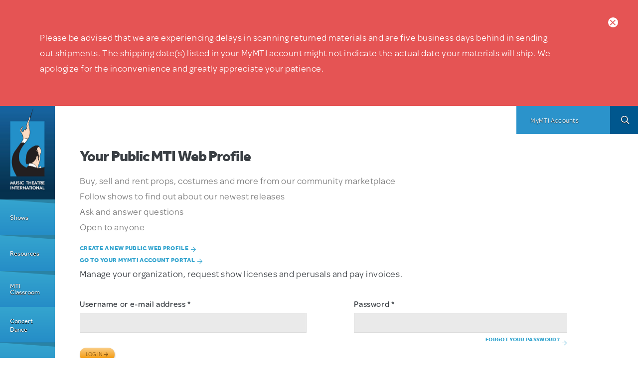

--- FILE ---
content_type: text/css
request_url: https://www.mtishows.com/sites/default/files/css/css_ILfOUziqVwoBzouaWw-y0Ylms4hWnvabZ6tc4jOIgKw.css
body_size: 2408
content:
#colorbox,#cboxOverlay,#cboxWrapper{position:absolute;top:0;left:0;z-index:9999;overflow:hidden;}#cboxOverlay{position:fixed;width:100%;height:100%;}#cboxMiddleLeft,#cboxBottomLeft{clear:left;}#cboxContent{position:relative;}#cboxLoadedContent{overflow:auto;-webkit-overflow-scrolling:touch;}#cboxTitle{margin:0;}#cboxLoadingOverlay,#cboxLoadingGraphic{position:absolute;top:0;left:0;width:100%;height:100%;}#cboxPrevious,#cboxNext,#cboxClose,#cboxSlideshow{border:0;padding:0;margin:0;overflow:visible;width:auto;background:none;cursor:pointer;}#cboxPrevious:active,#cboxNext:active,#cboxClose:active,#cboxSlideshow:active{outline:0;}.cboxPhoto{float:left;margin:auto;border:0;display:block;max-width:100%;max-height:100%;}.cboxIframe{width:100%;height:100%;display:block;border:0;}#colorbox,#cboxContent,#cboxLoadedContent{-moz-box-sizing:content-box;-webkit-box-sizing:content-box;box-sizing:content-box;}#cboxOverlay{background:#000;}#colorbox{outline:0;}#cboxWrapper{background:#fff;-moz-border-radius:5px;-webkit-border-radius:5px;border-radius:5px;}#cboxTopLeft{width:15px;height:15px;}#cboxTopCenter{height:15px;}#cboxTopRight{width:15px;height:15px;}#cboxBottomLeft{width:15px;height:10px;}#cboxBottomCenter{height:10px;}#cboxBottomRight{width:15px;height:10px;}#cboxMiddleLeft{width:15px;}#cboxMiddleRight{width:15px;}#cboxContent{background:#fff;overflow:hidden;}#cboxError{padding:50px;border:1px solid #ccc;}#cboxLoadedContent{margin-bottom:28px;}#cboxTitle{position:absolute;background:rgba(255,255,255,0.7);bottom:28px;left:0;color:#535353;width:100%;padding:4px 6px;-moz-box-sizing:border-box;-webkit-box-sizing:border-box;box-sizing:border-box;}#cboxCurrent{position:absolute;bottom:4px;left:60px;color:#949494;}.cboxSlideshow_on #cboxSlideshow{position:absolute;bottom:0px;right:30px;background:url(/sites/all/modules/contrib/colorbox/styles/default/images/controls.png) no-repeat -75px -50px;width:25px;height:25px;text-indent:-9999px;}.cboxSlideshow_on #cboxSlideshow:hover{background-position:-101px -50px;}.cboxSlideshow_off #cboxSlideshow{position:absolute;bottom:0px;right:30px;background:url(/sites/all/modules/contrib/colorbox/styles/default/images/controls.png) no-repeat -25px -50px;width:25px;height:25px;text-indent:-9999px;}.cboxSlideshow_off #cboxSlideshow:hover{background-position:-49px -50px;}#cboxPrevious{position:absolute;bottom:0;left:0;background:url(/sites/all/modules/contrib/colorbox/styles/default/images/controls.png) no-repeat -75px 0px;width:25px;height:25px;text-indent:-9999px;}#cboxPrevious:hover{background-position:-75px -25px;}#cboxNext{position:absolute;bottom:0;left:27px;background:url(/sites/all/modules/contrib/colorbox/styles/default/images/controls.png) no-repeat -50px 0px;width:25px;height:25px;text-indent:-9999px;}#cboxNext:hover{background-position:-50px -25px;}#cboxLoadingOverlay{background:#fff;}#cboxLoadingGraphic{background:url(/sites/all/modules/contrib/colorbox/styles/default/images/loading_animation.gif) no-repeat center center;}#cboxClose{position:absolute;bottom:0;right:0;background:url(/sites/all/modules/contrib/colorbox/styles/default/images/controls.png) no-repeat -25px 0px;width:25px;height:25px;text-indent:-9999px;}#cboxClose:hover{background-position:-25px -25px;}
.ctools-locked{color:red;border:1px solid red;padding:1em;}.ctools-owns-lock{background:#ffffdd none repeat scroll 0 0;border:1px solid #f0c020;padding:1em;}a.ctools-ajaxing,input.ctools-ajaxing,button.ctools-ajaxing,select.ctools-ajaxing{padding-right:18px !important;background:url(/sites/all/modules/contrib/ctools/images/status-active.gif) right center no-repeat;}div.ctools-ajaxing{float:left;width:18px;background:url(/sites/all/modules/contrib/ctools/images/status-active.gif) center center no-repeat;}
#uif_user_preview table{border:1px solid #999;margin-bottom:1em;}div.uif_help_section{font-size:.85em;color:#555;margin:.6em 0;}
#amazingcarousel-1 .amazingcarousel-image{position:relative;padding:0;}#amazingcarousel-1 .amazingcarousel-image img{display:block;width:100%;max-width:100%;height:193.5px !important;border:0;margin:0;padding:0;-moz-border-radius:0px;-webkit-border-radius:0px;border-radius:0px;-moz-box-shadow:0 1px 4px rgba(0,0,0,0.2);-webkit-box-shadow:0 1px 4px rgba(0,0,0,0.2);box-shadow:0 1px 4px rgba(0,0,0,0.2);}#amazingcarousel-1 .amazingcarousel-title{font-family:inherit;font-size:0.9em;margin:6px;position:relative;color:#747474;font-weight:500;line-height:1.2em;min-height:84px;padding:14px 20px 18px;text-shadow:0 1px 1px #fff;}#amazingcarousel-container-1{padding:32px 0 32px 0;background-color:#f7f7f7;}#amazingcarousel-1 .amazingcarousel-list-container{padding:16px 0;}#amazingcarousel-1 .amazingcarousel-item-container{padding:0;background-color:#fff;-moz-box-shadow:0px 1px 4px rgba(0,0,0,0.2);-webkit-box-shadow:0px 1px 4px rgba(0,0,0,0.2);box-shadow:0px 1px 4px rgba(0,0,0,0.2);transition:all .3s ease-in-out;}#amazingcarousel-1 .amazingcarousel-item-container:hover,#amazingcarousel-1 .amazingcarousel-item-container a:hover{background-color:#fff;-moz-box-shadow:0px 1px 9px rgba(0,0,0,0.3);-webkit-box-shadow:0px 1px 9px rgba(0,0,0,0.3);box-shadow:0px 1px 9px rgba(0,0,0,0.3);transition:all .3s ease-in-out;}#amazingcarousel-1 .amazingcarousel-prev{right:0%;top:100%;margin-right:32px;margin-top:-16px;}#amazingcarousel-1 .amazingcarousel-next{right:0%;top:100%;margin-right:0px;margin-top:-16px;}#amazingcarousel-1 .amazingcarousel-nav{position:absolute;top:97%;left:58px;}#amazingcarousel-1 .amazingcarousel-bullet-wrapper{margin:4px auto;}
#sliding-popup{margin:0;padding:0;width:100%;z-index:99999;left:0;text-align:center;}.sliding-popup-bottom,.sliding-popup-top{background:url(/sites/all/modules/contrib/eu_cookie_compliance/images/gradient.png) center center scroll repeat-y transparent;}.sliding-popup-bottom{position:fixed;}.sliding-popup-top{position:relative;}#sliding-popup .popup-content{margin:0 auto;max-width:80%;display:inline-block;text-align:left;width:100%;position:relative;}#sliding-popup .popup-content #popup-buttons{float:right;margin:0 0 1em 0;max-width:40%;}.eu-cookie-compliance-categories-buttons{margin:0 0 1em 0;max-width:60%;float:left;}#sliding-popup .eu-cookie-compliance-more-button{cursor:pointer;display:inline;height:auto;margin:0;padding:0;border:none;text-decoration:underline;background:none;}#sliding-popup .eu-cookie-compliance-secondary-button{cursor:pointer;border:none;background:none;margin-top:1em;padding:0 8px;vertical-align:middle;}#sliding-popup .eu-cookie-compliance-default-button,#sliding-popup .eu-cookie-compliance-hide-button,#sliding-popup .eu-cookie-compliance-more-button-thank-you,#sliding-popup .eu-cookie-withdraw-button,.eu-cookie-withdraw-button,.eu-cookie-compliance-save-preferences-button{cursor:pointer;margin-right:5px;margin-top:1em;vertical-align:middle;overflow:visible;width:auto;-moz-box-shadow:inset 0 1px 0 0 #ffffff;-webkit-box-shadow:inset 0 1px 0 0 #ffffff;box-shadow:inset 0 1px 0 0 #ffffff;background-color:#ededed;background-image:-moz-linear-gradient(top,#ededed 5%,#dfdfdf 100%);background-image:-webkit-gradient(linear,left top,left bottom,color-stop(5%,#ededed),color-stop(100%,#dfdfdf));background-image:-webkit-linear-gradient(top,#ededed 5%,#dfdfdf 100%);background-image:-o-linear-gradient(top,#ededed 5%,#dfdfdf 100%);background-image:-ms-linear-gradient(top,#ededed 5%,#dfdfdf 100%);background-image:linear-gradient(to bottom,#ededed 5%,#dfdfdf 100%);-moz-border-radius:6px;-webkit-border-radius:6px;border-radius:6px;border:1px solid #dcdcdc;color:#000;font-family:Arial,sans-serif;font-weight:bold;padding:4px 8px;text-decoration:none;text-shadow:1px 1px 0 #ffffff;}#sliding-popup .eu-cookie-compliance-default-button:hover,#sliding-popup .eu-cookie-compliance-hide-button:hover,#sliding-popup .eu-cookie-compliance-more-button-thank-you:hover,#sliding-popup .eu-cookie-withdraw-button:hover{background-color:#dfdfdf;background-image:-moz-linear-gradient(top,#dfdfdf 5%,#ededed 100%);background-image:-webkit-gradient(linear,left top,left bottom,color-stop(5%,#dfdfdf),color-stop(100%,#ededed));background-image:-webkit-linear-gradient(top,#dfdfdf 5%,#ededed 100%);background-image:-o-linear-gradient(top,#dfdfdf 5%,#ededed 100%);background-image:-ms-linear-gradient(top,#dfdfdf 5%,#ededed 100%);background-image:linear-gradient(to bottom,#dfdfdf 5%,#ededed 100%);}#sliding-popup .eu-cookie-compliance-default-button:active,#sliding-popup .eu-cookie-compliance-hide-button:active,#sliding-popup .eu-cookie-compliance-more-button-thank-you:active,#sliding-popup .eu-cookie-withdraw-button:active{position:relative;top:1px;}#sliding-popup .popup-content #popup-text{color:#fff;float:left;font-weight:bold;margin:5px 0 0;max-width:60%;}.eu-cookie-compliance-banner--categories .eu-cookie-compliance-message{max-width:100%;}.eu-cookie-compliance-categories{clear:both;padding-top:1em;}.eu-cookie-compliance-categories label{display:inline;}#sliding-popup .popup-content #popup-text h1,#sliding-popup .popup-content #popup-text h2,#sliding-popup .popup-content #popup-text h3,#sliding-popup .popup-content #popup-text p{color:#fff;font-size:16px;font-weight:bold;line-height:1.4;margin:0 0 5px 0;}#sliding-popup .popup-content #popup-text h1{font-size:24px;}#sliding-popup .popup-content #popup-text h3{font-size:12px;}#sliding-popup .popup-content #popup-text p{font-size:12px;display:inline;}.eu-cookie-withdraw-tab{padding:4px 7px;cursor:pointer;}.sliding-popup-bottom .eu-cookie-withdraw-tab{border-width:2px 2px 0;border-radius:5px 5px 0 0;}.sliding-popup-top .eu-cookie-withdraw-tab{border-width:0 2px 2px;border-radius:0 0 5px 5px;}.eu-cookie-withdraw-wrapper.sliding-popup-top,.eu-cookie-withdraw-wrapper.sliding-popup-top .eu-cookie-withdraw-banner{transform:scaleY(-1);}.eu-cookie-withdraw-tab{position:absolute;top:0;transform:translate(-50%,-100%);left:50%;}.eu-cookie-withdraw-wrapper.sliding-popup-top .eu-cookie-withdraw-tab{transform:translate(-50%,-100%) scaleY(-1);}.eu-cookie-compliance-hidden{display:none;}.eu-cookie-compliance-close-button{background:url(/sites/all/modules/contrib/eu_cookie_compliance/images/close.png);width:24px;height:24px;border-width:0;font-size:0px;position:absolute;right:2px;top:-12px;cursor:pointer;}body:not(.eu-cookie-compliance-popup-open) .eu-cookie-compliance-close-button{display:none;}@media screen and (max-width:600px){#sliding-popup .popup-content{max-width:95%;}.eu-cookie-compliance-categories,#sliding-popup .popup-content #popup-text{max-width:100%;}#sliding-popup .popup-content #popup-buttons{clear:both;float:none;margin:5px 0 1em;max-width:100%;}.eu-cookie-compliance-buttons.eu-cookie-compliance-has-categories{float:right;margin-top:-56px;}.eu-cookie-compliance-banner--categories .eu-cookie-compliance-buttons{position:initial;bottom:unset;right:unset;}}
#sliding-popup.sliding-popup-bottom,#sliding-popup.sliding-popup-bottom .eu-cookie-withdraw-banner,.eu-cookie-withdraw-tab{background:#0779bf;}#sliding-popup.sliding-popup-bottom.eu-cookie-withdraw-wrapper{background:transparent}#sliding-popup .popup-content #popup-text h1,#sliding-popup .popup-content #popup-text h2,#sliding-popup .popup-content #popup-text h3,#sliding-popup .popup-content #popup-text p,#sliding-popup label,#sliding-popup div,.eu-cookie-compliance-secondary-button,.eu-cookie-withdraw-tab{color:#ffffff !important;}.eu-cookie-withdraw-tab{border-color:#ffffff;}.eu-cookie-compliance-more-button{color:#ffffff !important;}
